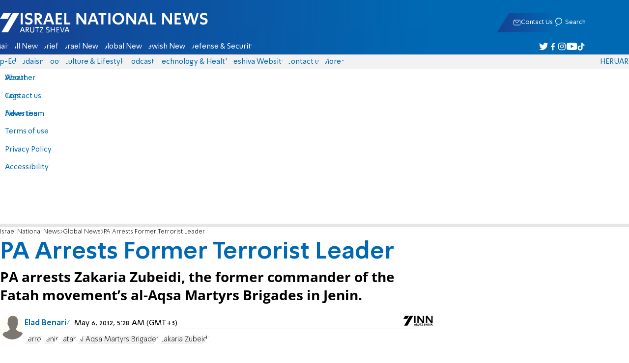

--- FILE ---
content_type: text/javascript; charset=utf-8
request_url: https://2.a7.org/_nuxt/sv5TeDs_.js
body_size: 895
content:
import{MainTools_default as g,__plugin_vue_export_helper_default as _,client_only_default as k,createBaseVNode as o,createBlock as h,createCommentVNode as p,createElementBlock as c,createVNode as w,normalizeClass as S,normalizeStyle as $,openBlock as u,ref as r,shallowRef as C,unref as B,useHead as N,watch as x,withCtx as V}from"#entry";import{useIntersectionObserver as A}from"./CHPaENoF.js";import{GetYoutubeImage as E}from"./C_J13Vwy.js";import{Player_default as I}from"./76ouhB53.js";import{useVideoSchema as O}from"./f58uUB9P.js";const P={key:1,class:"playbig icon-play"},Y={key:2,class:"spinner"},j={__name:"ArticleYoutube",props:{src:{type:String,default:""},alt:{type:String,default:""},length:{type:String,default:""},date:{type:String,default:""},autoplay:{type:Boolean,default:!1},id:{type:[Number,String]}},setup(i){const t=i,l=r("hidden"),a=r(!1),m=r(0),v=r(null),n=C(0),{stop:z}=A(v,([{intersectionRatio:s}],e)=>{s>.02},{threshold:Array.from({length:15},(s,e)=>e/100)}),L="https://2.a7.org";function f(){return O(`https://img.youtube.com/vi/${t.src}/0.jpg`,t.alt,t.date,t.length,`https://www.youtube.com/embed/${t.src}`,!0)}return x(n,()=>{n.value===!0&&(setTimeout(()=>{l.value="visible"},1e4),g.LogC(3,0,t.id,301))},{immediate:!0}),N({script:[{type:"application/ld+json",children:JSON.stringify(f())}]}),(s,e)=>{const y=I,b=k;return u(),c("div",{class:"sticky-video-sentinel",ref_key:"sentinel",ref:v},[o("div",{class:S(["youtube sticky-video",{stuck:!1}]),onClick:e[3]||(e[3]=d=>{a.value=!0,n.value=!0}),ref:"divout",style:$({"background-image":"url("+B(E)(i.id)+")"})},[n.value?(u(),h(b,{key:0},{default:V(()=>[w(y,{onPlay:e[0]||(e[0]=d=>{l.value="visible",m.value=!1}),onEnded:e[1]||(e[1]=d=>m.value=!0),onLoaded:e[2]||(e[2]=d=>{l.value="visible"}),item:{...t,src:`https://www.youtube.com/embed/${i.src}`}},null,8,["item"])]),_:1})):p("",!0),!a.value&&l.value==="hidden"?(u(),c("button",P)):p("",!0),n.value&&a.value&&l.value==="hidden"?(u(),c("div",Y,[...e[4]||(e[4]=[o("span",null,null,-1),o("span",null,null,-1),o("span",null,null,-1),o("span",null,null,-1)])])):p("",!0)],4)],512)}}};var R=_(j,[["__scopeId","data-v-2a1bd60a"]]);export{R as Youtube_default};
